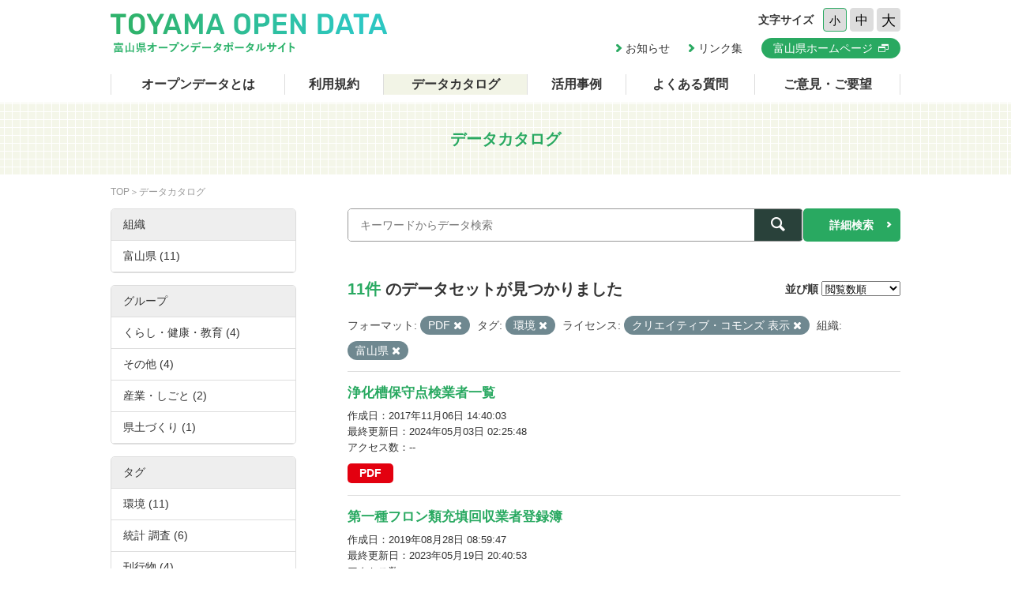

--- FILE ---
content_type: text/html; charset=utf-8
request_url: https://opendata.pref.toyama.jp/dataset/?sort=views_total+desc&_tags_limit=0&res_format=PDF&tags=%E7%92%B0%E5%A2%83&license_id=cc-by&organization=toyama2
body_size: 5640
content:

<!DOCTYPE html>
<html lang="ja">
	<head>
		<meta charset="UTF-8">
		<title>データカタログ | 富山県オープンデータポータルサイト</title>
		<meta name="keywords" content="">
		<meta name="description" content="">
		<meta name="author" content="NW-MU">
				<meta name="viewport" content="width=device-width, maximum-scale=2">
		<meta name="format-detection" content="telephone=no">
		<link rel="stylesheet" href="/common/font/icomoon/style.css" media="all">
		<link rel="stylesheet" href="/common/css/reset.min.css" media="all">
		<link rel="stylesheet" href="/common/css/common.css" media="all">
		<link rel="stylesheet" type="text/css" href="/fanstatic/vendor/font-awesome/css/font-awesome.css" />
		<link rel="stylesheet" href="/common/css/result.css" media="all">
		<!--[if lt IE 9]>
		<script src="/common/lib/jquery-1.12.4.min.js"></script>
		<script src="/common/lib/html5shiv.js"></script>
		<script src="/common/lib/selectivizr-min.js"></script>
		<![endif]-->
		<!--[if gte IE 9]>
		<!-->
		<script src="/common/lib/jquery-2.2.4.min.js"></script>
		<!--<![endif]-->
		<script src="/common/js/xdate.js"></script>
		<script src="/common/lib/jquery.cookie.js"></script>
		<script src="/common/js/common.js"></script>
		<script src="/common/js/vardump.js"></script>
		<script src="/common/js/tracking_view.js"></script>
		
		<link rel="stylesheet" href="/common/css/catalog.css" media="all">

	</head>
	
	<body class="-catalog"  data-site-root="https://opendata.pref.toyama.jp/" data-locale-root="https://opendata.pref.toyama.jp/" >
				<header class="head">
			<div class="inner">

				<div class="head_row">
					<div class="head_col -logo">
						<h1 class="head_logo"><a href="/"><img src="/common/img/cmn/img-head-logo@2x.png" width="350" height="50" alt="富山県オープンデータポータルサイト"></a></h1>
					</div>

					<div class="head_col -cnt">
						<dl class="head_font">
							<dt>文字サイズ</dt>
							<dd>
								<button class="head_font_btn -s" data-size="s">小</button>
								<button class="head_font_btn -m" data-size="m">中</button>
								<button class="head_font_btn -l" data-size="l">大</button>
							</dd>
						</dl>
						<div class="head_links">

							<a class="head_links_arrow" href="/pages/info/">お知らせ</a>
							<a class="head_links_arrow" href="/pages/links/">リンク集</a>
							<a class="head_links_btn" href="http://www.pref.toyama.jp/" target="_blank"><span>富山県ホームページ</span></a>
						</div>
					</div>
					<div id="menu" class="head_col -menu">
						<img src="/common/img/cmn/img-head-menu@2x.png" width="38" height="32" alt="MENU">
					</div>
				</div>
			</div>
		</header>
		<nav id="gnav" class="gnav">
			<div class="inner">
				<div class="gnav_list">
					<a class="-about" href="/pages/about/">オープンデータとは</a>
					<a class="-rule" href="/pages/rule/">利用規約</a>
					<a class="-dataset" href="/dataset/">データカタログ</a>
					<a class="-case" href="/pages/case/">活用事例</a>
					<a class="-faq" href="/pages/faq/">よくある質問</a>
					<a class="-inquiry" href="/pages/inquiry/">ご意見・ご要望</a>
					<a class="-sp" href="/pages/info/">お知らせ</a>
					<a class="-sp" href="/pages/links/">リンク集</a>
					<a class="-sp -blank" href="http://www.pref.toyama.jp/" target="_blank"><span>富山県ホームページ</span></a>
				</div>
			</div>
		</nav>
		<section class="main">
			<header class="main_head">
				<div class="inner">
					<h2 class="main_head_ttl">データカタログ</h2>
				</div>
			</header>
			<div class="main_wrap">
				<div class="inner cf">
					<nav class="main_pnkz">
						<div class="main_pnkz_list">
							<a href="/">TOP</a>
							<span>データカタログ</span>
						</div>
					</nav>
					<div class="main_cnt">
						
						<form class="search" action="/dataset">
							<input type="hidden" name="sort" value="views_total desc">
							
								
								
								<input type="hidden" name="res_format" value="PDF">
								
								
								
								
								<input type="hidden" name="tags" value="環境">
								
								
								
								
								<input type="hidden" name="license_id" value="cc-by">
								
								
								
								
								<input type="hidden" name="organization" value="toyama2">
								
								
							<div class="search_row">
								<div class="search_col -input"><input class="search_input" type="text" name="q" placeholder="キーワードからデータ検索" value=""></div>
								<div class="search_col -btn"><button class="search_btn"><span></span></button></div>
							</div>
							<a class="search_detail" href="/pages/advanced_search.php">詳細検索</a>
						</form>

						<div class="result">
							<nav class="result_filter cf">
								<p class="result_filter_count">
                  
                  <em>11件</em> のデータセットが見つかりました
                  
                </p>
						<form class="search" action="/dataset" id="sort-form">
							


							
								
								
								<input type="hidden" name="res_format" value="PDF">
								
								
								
								
								<input type="hidden" name="tags" value="環境">
								
								
								
								
								<input type="hidden" name="license_id" value="cc-by">
								
								
								
								
								<input type="hidden" name="organization" value="toyama2">
								
								
								<input type="hidden" name="q" value="">
								<dl class="result_filter_sort">
									<dt>並び順</dt>
									<dd>
										<select id="field-order-by" name="sort" onchange="$('#sort-form').submit()">
					              <option value="score desc, metadata_modified desc">関連性</option>
					              <option value="title_string asc">名前で昇順</option>
					              <option value="title_string desc">名前で降順</option>
					              <option value="metadata_created desc">新着順</option>
					              <option value="metadata_modified desc">最終更新日順</option>
					              <option value="views_total desc">閲覧数順</option>
						        </select>
<script>
jQuery(function($){

$("#field-order-by").val(['views_total desc']);

});
</script>
									</dd>
								</dl>
							</form>
							

							</nav>
							
						    
								<div class="search-filter">
						      <p class="filter-list">
						        
						          
						          <span class="facet">フォーマット:</span>
						          
						            <span class="filtered pill">PDF
						              <a href="/dataset/?sort=views_total+desc&amp;_tags_limit=0&amp;tags=%E7%92%B0%E5%A2%83&amp;license_id=cc-by&amp;organization=toyama2" class="remove" title="削除"><i class="asewin-icon-remove"></i></a>
						            </span>
						          
						        
						          
						          <span class="facet">タグ:</span>
						          
						            <span class="filtered pill">環境
						              <a href="/dataset/?sort=views_total+desc&amp;_tags_limit=0&amp;res_format=PDF&amp;license_id=cc-by&amp;organization=toyama2" class="remove" title="削除"><i class="asewin-icon-remove"></i></a>
						            </span>
						          
						        
						          
						          <span class="facet">ライセンス:</span>
						          
						            <span class="filtered pill">クリエイティブ・コモンズ 表示
						              <a href="/dataset/?sort=views_total+desc&amp;_tags_limit=0&amp;res_format=PDF&amp;tags=%E7%92%B0%E5%A2%83&amp;organization=toyama2" class="remove" title="削除"><i class="asewin-icon-remove"></i></a>
						            </span>
						          
						        
						          
						          <span class="facet">組織:</span>
						          
						            <span class="filtered pill">富山県
						              <a href="/dataset/?sort=views_total+desc&amp;_tags_limit=0&amp;res_format=PDF&amp;tags=%E7%92%B0%E5%A2%83&amp;license_id=cc-by" class="remove" title="削除"><i class="asewin-icon-remove"></i></a>
						            </span>
						          
						        
						      </p>

						    
							</div>
						  
							<div class="result_wrap">
<!-- result-list -->
                
                
                 
                 
                 
                 
                 
								<article class="post" rel="2770c426-0ee4-4212-8025-270004aef090">
									<h3 class="post_ttl"><a href="/dataset/jokaso_hosyu">浄化槽保守点検業者一覧</a></h3>
									<p class="post_text"></p>

									<div class="post_info">
										<dl>
											<dt>作成日</dt>
											<dd>2017年11月06日 14:40:03</dd>
										</dl>
										<dl>
											<dt>最終更新日</dt>
											<dd>2024年05月03日 02:25:48</dd>
										</dl>
										<dl>
											<dt>アクセス数</dt>
											<dd class="tracking_view" rel="2770c426-0ee4-4212-8025-270004aef090">
											--
											</dd>
										</dl>
									</div>

									<div class="post_data">
						        
						                
<a href="/dataset/jokaso_hosyu" class="label label-default -pdf" data-format="pdf">PDF</a>



						                

						        

									</div>

								</article>
                
                 
                 
                 
                 
								<article class="post" rel="5b34ee51-15a1-400c-b6d5-76e15f84eac0">
									<h3 class="post_ttl"><a href="/dataset/pf01045107">第一種フロン類充填回収業者登録簿</a></h3>
									<p class="post_text"></p>

									<div class="post_info">
										<dl>
											<dt>作成日</dt>
											<dd>2019年08月28日 08:59:47</dd>
										</dl>
										<dl>
											<dt>最終更新日</dt>
											<dd>2023年05月19日 20:40:53</dd>
										</dl>
										<dl>
											<dt>アクセス数</dt>
											<dd class="tracking_view" rel="5b34ee51-15a1-400c-b6d5-76e15f84eac0">
											--
											</dd>
										</dl>
									</div>

									<div class="post_data">
						        
						                
<a href="/dataset/pf01045107" class="label label-default -pdf" data-format="pdf">PDF</a>



						                
<a href="/dataset/pf01045107" class="label label-default -xlsx" data-format="xlsx">XLSX</a>



						                

						        

									</div>

								</article>
                
                 
                 
                 
                 
								<article class="post" rel="7eed501b-6e1d-4281-91c3-e00c0b7f6dd1">
									<h3 class="post_ttl"><a href="/dataset/pf01345614">富山県の廃棄物</a></h3>
									<p class="post_text">本県の一般廃棄物及び産業廃棄物の現況や取り組んだ施策についてとりまとめた「富山県の廃棄物」を刊行しています。
各年度の「富山県の廃棄物」をご覧いただけます。</p>

									<div class="post_info">
										<dl>
											<dt>作成日</dt>
											<dd>2020年03月03日 09:52:49</dd>
										</dl>
										<dl>
											<dt>最終更新日</dt>
											<dd>2023年05月19日 20:44:00</dd>
										</dl>
										<dl>
											<dt>アクセス数</dt>
											<dd class="tracking_view" rel="7eed501b-6e1d-4281-91c3-e00c0b7f6dd1">
											--
											</dd>
										</dl>
									</div>

									<div class="post_data">
						        
						                
<a href="/dataset/pf01345614" class="label label-default -pdf" data-format="pdf">PDF</a>



						                

						        

									</div>

								</article>
                
                 
                 
                 
                 
								<article class="post" rel="890f52e7-02b6-4183-93ae-237259af8e2a">
									<h3 class="post_ttl"><a href="/dataset/current-state-of-water-pollution">水質汚濁の現況</a></h3>
									<p class="post_text"></p>

									<div class="post_info">
										<dl>
											<dt>作成日</dt>
											<dd>2020年10月26日 09:02:34</dd>
										</dl>
										<dl>
											<dt>最終更新日</dt>
											<dd>2023年03月12日 20:00:01</dd>
										</dl>
										<dl>
											<dt>アクセス数</dt>
											<dd class="tracking_view" rel="890f52e7-02b6-4183-93ae-237259af8e2a">
											--
											</dd>
										</dl>
									</div>

									<div class="post_data">
						        
						                
<a href="/dataset/current-state-of-water-pollution" class="label label-default -pdf" data-format="pdf">PDF</a>



						                

						        

									</div>

								</article>
                
                 
                 
                 
                 
								<article class="post" rel="fb8cba8c-dd19-46bb-9f07-ba4dc6c0223e">
									<h3 class="post_ttl"><a href="/dataset/pf01461946">地下水の現況</a></h3>
									<p class="post_text"></p>

									<div class="post_info">
										<dl>
											<dt>作成日</dt>
											<dd>2020年09月18日 09:16:22</dd>
										</dl>
										<dl>
											<dt>最終更新日</dt>
											<dd>2023年05月12日 01:04:08</dd>
										</dl>
										<dl>
											<dt>アクセス数</dt>
											<dd class="tracking_view" rel="fb8cba8c-dd19-46bb-9f07-ba4dc6c0223e">
											--
											</dd>
										</dl>
									</div>

									<div class="post_data">
						        
						                
<a href="/dataset/pf01461946" class="label label-default -pdf" data-format="pdf">PDF</a>



						                

						        

									</div>

								</article>
                
                 
                 
                 
                 
								<article class="post" rel="cd758e8b-c168-4f9c-8b7b-be0ef202fb7a">
									<h3 class="post_ttl"><a href="/dataset/toyama_forest">とやまの森づくり総合情報システム事業</a></h3>
									<p class="post_text">森づくりの理解を深め、県民参加を推進するため、とやまの森の現状や森づくりに関する情報を提供します。</p>

									<div class="post_info">
										<dl>
											<dt>作成日</dt>
											<dd>2017年10月18日 18:36:00</dd>
										</dl>
										<dl>
											<dt>最終更新日</dt>
											<dd>2023年05月11日 18:04:41</dd>
										</dl>
										<dl>
											<dt>アクセス数</dt>
											<dd class="tracking_view" rel="cd758e8b-c168-4f9c-8b7b-be0ef202fb7a">
											--
											</dd>
										</dl>
									</div>

									<div class="post_data">
						        
						                
<a href="/dataset/toyama_forest" class="label label-default -pdf" data-format="pdf">PDF</a>



						                

						        

									</div>

								</article>
                
                 
                 
                 
                 
								<article class="post" rel="eae7be1d-f74c-4f52-98da-d73d9030cb76">
									<h3 class="post_ttl"><a href="/dataset/environmental-paper">環境白書</a></h3>
									<p class="post_text"></p>

									<div class="post_info">
										<dl>
											<dt>作成日</dt>
											<dd>2023年02月12日 00:08:00</dd>
										</dl>
										<dl>
											<dt>最終更新日</dt>
											<dd>2023年05月19日 20:45:17</dd>
										</dl>
										<dl>
											<dt>アクセス数</dt>
											<dd class="tracking_view" rel="eae7be1d-f74c-4f52-98da-d73d9030cb76">
											--
											</dd>
										</dl>
									</div>

									<div class="post_data">
						        
						                
<a href="/dataset/environmental-paper" class="label label-default -pdf" data-format="pdf">PDF</a>



						                
<a href="/dataset/environmental-paper" class="label label-default -html" data-format="html">HTML</a>



						                

						        

									</div>

								</article>
                
                 
                 
                 
                 
								<article class="post" rel="5543e710-2318-443e-aa4e-1a0fd8c35598">
									<h3 class="post_ttl"><a href="/dataset/dioxin-measurement-results">設置者によるダイオキシン類測定結果</a></h3>
									<p class="post_text"></p>

									<div class="post_info">
										<dl>
											<dt>作成日</dt>
											<dd>2017年10月30日 11:46:43</dd>
										</dl>
										<dl>
											<dt>最終更新日</dt>
											<dd>2023年05月10日 19:36:20</dd>
										</dl>
										<dl>
											<dt>アクセス数</dt>
											<dd class="tracking_view" rel="5543e710-2318-443e-aa4e-1a0fd8c35598">
											--
											</dd>
										</dl>
									</div>

									<div class="post_data">
						        
						                
<a href="/dataset/dioxin-measurement-results" class="label label-default -pdf" data-format="pdf">PDF</a>



						                

						        

									</div>

								</article>
                
                 
                 
                 
                 
								<article class="post" rel="8aeadb82-515c-465a-9af7-f3493d782b50">
									<h3 class="post_ttl"><a href="/dataset/pf01321464">大気汚染の現況</a></h3>
									<p class="post_text"></p>

									<div class="post_info">
										<dl>
											<dt>作成日</dt>
											<dd>2020年01月06日 08:44:48</dd>
										</dl>
										<dl>
											<dt>最終更新日</dt>
											<dd>2023年02月12日 11:51:57</dd>
										</dl>
										<dl>
											<dt>アクセス数</dt>
											<dd class="tracking_view" rel="8aeadb82-515c-465a-9af7-f3493d782b50">
											--
											</dd>
										</dl>
									</div>

									<div class="post_data">
						        
						                
<a href="/dataset/pf01321464" class="label label-default -pdf" data-format="pdf">PDF</a>



						                

						        

									</div>

								</article>
                
                 
                 
                 
                 
								<article class="post" rel="9469e756-3eb2-4c2f-b69b-6a40024d7891">
									<h3 class="post_ttl"><a href="/dataset/dioxin-environmental-survey">ダイオキシン類環境調査結果及び測定計画</a></h3>
									<p class="post_text"></p>

									<div class="post_info">
										<dl>
											<dt>作成日</dt>
											<dd>2017年10月30日 11:51:00</dd>
										</dl>
										<dl>
											<dt>最終更新日</dt>
											<dd>2023年05月11日 18:40:40</dd>
										</dl>
										<dl>
											<dt>アクセス数</dt>
											<dd class="tracking_view" rel="9469e756-3eb2-4c2f-b69b-6a40024d7891">
											--
											</dd>
										</dl>
									</div>

									<div class="post_data">
						        
						                
<a href="/dataset/dioxin-environmental-survey" class="label label-default -pdf" data-format="pdf">PDF</a>



						                
<a href="/dataset/dioxin-environmental-survey" class="label label-default -html" data-format="html">HTML</a>



						                

						        

									</div>

								</article>
                
                 
                 
                 
                 
								<article class="post" rel="0257a377-99f9-4116-a996-857de2d9d60a">
									<h3 class="post_ttl"><a href="/dataset/http-www-pref-toyama-jp-sections-1706-library-kakari2-dxn-h29-h28jisyusokuteigaiyo-pdf">特定施設設置者によるダイオキシン類測定結果について</a></h3>
									<p class="post_text"></p>

									<div class="post_info">
										<dl>
											<dt>作成日</dt>
											<dd>2017年10月30日 11:42:06</dd>
										</dl>
										<dl>
											<dt>最終更新日</dt>
											<dd>2023年05月11日 18:39:40</dd>
										</dl>
										<dl>
											<dt>アクセス数</dt>
											<dd class="tracking_view" rel="0257a377-99f9-4116-a996-857de2d9d60a">
											--
											</dd>
										</dl>
									</div>

									<div class="post_data">
						        
						                
<a href="/dataset/http-www-pref-toyama-jp-sections-1706-library-kakari2-dxn-h29-h28jisyusokuteigaiyo-pdf" class="label label-default -pdf" data-format="pdf">PDF</a>



						                

						        

									</div>

								</article>
                
                

	<!-- /result-list -->
</div>

<div class="pagination pagination-centered">
							
								
							
</div>

							<div class="pager">

							</div>
						</div>
					</div>
					<aside class="main_side">




  
  
  
    
      
      
        <section class="main_side_sec">
          
          <h3 class="main_side_ttl">
              
              組織
            </h3>
          
          
            
            <ul class="main_side_list">
            
                  
                    
                    
                    
                    
                      <li class="nav-item active">
                        <a href="/dataset/?sort=views_total+desc&amp;_tags_limit=0&amp;res_format=PDF&amp;tags=%E7%92%B0%E5%A2%83&amp;license_id=cc-by" title="">
                          <span>富山県 (11)</span>
                        </a>
                      </li>
                  


              <li class="module-footer">

                
                  
                
              </li>
            
          </ul>
            
          
        </section>
      
    
  





  
  
  
    
      
      
        <section class="main_side_sec">
          
          <h3 class="main_side_ttl">
              
              グループ
            </h3>
          
          
            
            <ul class="main_side_list">
            
                  
                    
                    
                    
                    
                      <li class="nav-item">
                        <a href="/dataset/?sort=views_total+desc&amp;_tags_limit=0&amp;res_format=PDF&amp;tags=%E7%92%B0%E5%A2%83&amp;license_id=cc-by&amp;organization=toyama2&amp;groups=g100000" title="">
                          <span>くらし・健康・教育 (4)</span>
                        </a>
                      </li>
                  
                    
                    
                    
                    
                      <li class="nav-item">
                        <a href="/dataset/?sort=views_total+desc&amp;_tags_limit=0&amp;res_format=PDF&amp;tags=%E7%92%B0%E5%A2%83&amp;license_id=cc-by&amp;organization=toyama2&amp;groups=other" title="">
                          <span>その他 (4)</span>
                        </a>
                      </li>
                  
                    
                    
                    
                    
                      <li class="nav-item">
                        <a href="/dataset/?sort=views_total+desc&amp;_tags_limit=0&amp;res_format=PDF&amp;tags=%E7%92%B0%E5%A2%83&amp;license_id=cc-by&amp;organization=toyama2&amp;groups=g200000" title="">
                          <span>産業・しごと (2)</span>
                        </a>
                      </li>
                  
                    
                    
                    
                    
                      <li class="nav-item">
                        <a href="/dataset/?sort=views_total+desc&amp;_tags_limit=0&amp;res_format=PDF&amp;tags=%E7%92%B0%E5%A2%83&amp;license_id=cc-by&amp;organization=toyama2&amp;groups=g300000" title="">
                          <span>県土づくり (1)</span>
                        </a>
                      </li>
                  


              <li class="module-footer">

                
                  
                
              </li>
            
          </ul>
            
          
        </section>
      
    
  





  
  
  
    
      
      
        <section class="main_side_sec">
          
          <h3 class="main_side_ttl">
              
              タグ
            </h3>
          
          
            
            <ul class="main_side_list">
            
                  
                    
                    
                    
                    
                      <li class="nav-item active">
                        <a href="/dataset/?sort=views_total+desc&amp;_tags_limit=0&amp;res_format=PDF&amp;license_id=cc-by&amp;organization=toyama2" title="">
                          <span>環境 (11)</span>
                        </a>
                      </li>
                  
                    
                    
                    
                    
                      <li class="nav-item">
                        <a href="/dataset/?sort=views_total+desc&amp;_tags_limit=0&amp;res_format=PDF&amp;tags=%E7%92%B0%E5%A2%83&amp;license_id=cc-by&amp;organization=toyama2&amp;tags=%E7%B5%B1%E8%A8%88+%E8%AA%BF%E6%9F%BB" title="">
                          <span>統計 調査 (6)</span>
                        </a>
                      </li>
                  
                    
                    
                    
                    
                      <li class="nav-item">
                        <a href="/dataset/?sort=views_total+desc&amp;_tags_limit=0&amp;res_format=PDF&amp;tags=%E7%92%B0%E5%A2%83&amp;license_id=cc-by&amp;organization=toyama2&amp;tags=%E5%88%8A%E8%A1%8C%E7%89%A9" title="">
                          <span>刊行物 (4)</span>
                        </a>
                      </li>
                  
                    
                    
                    
                    
                      <li class="nav-item">
                        <a href="/dataset/?sort=views_total+desc&amp;_tags_limit=0&amp;res_format=PDF&amp;tags=%E7%92%B0%E5%A2%83&amp;license_id=cc-by&amp;organization=toyama2&amp;tags=%E5%BB%83%E6%A3%84%E7%89%A9+%E3%83%AA%E3%82%B5%E3%82%A4%E3%82%AF%E3%83%AB" title="">
                          <span>廃棄物 リサイクル (3)</span>
                        </a>
                      </li>
                  
                    
                    
                    
                    
                      <li class="nav-item">
                        <a href="/dataset/?sort=views_total+desc&amp;_tags_limit=0&amp;res_format=PDF&amp;tags=%E7%92%B0%E5%A2%83&amp;license_id=cc-by&amp;organization=toyama2&amp;tags=GIS" title="">
                          <span>GIS (1)</span>
                        </a>
                      </li>
                  
                    
                    
                    
                    
                      <li class="nav-item">
                        <a href="/dataset/?sort=views_total+desc&amp;_tags_limit=0&amp;res_format=PDF&amp;tags=%E7%92%B0%E5%A2%83&amp;license_id=cc-by&amp;organization=toyama2&amp;tags=%E8%87%AA%E7%84%B6" title="">
                          <span>自然 (1)</span>
                        </a>
                      </li>
                  


              <li class="module-footer">

                
					    <a href="/dataset/?sort=views_total+desc&amp;res_format=PDF&amp;tags=%E7%92%B0%E5%A2%83&amp;license_id=cc-by&amp;organization=toyama2" class="read-more">人気のある タグ のみを表示</a>
                
              </li>
            
          </ul>
            
          
        </section>
      
    
  





  
  
  
    
      
      
        <section class="main_side_sec">
          
          <h3 class="main_side_ttl">
              
              フォーマット
            </h3>
          
          
            
            <ul class="main_side_list">
            
                  
                    
                    
                    
                    
                      <li class="nav-item active">
                        <a href="/dataset/?sort=views_total+desc&amp;_tags_limit=0&amp;tags=%E7%92%B0%E5%A2%83&amp;license_id=cc-by&amp;organization=toyama2" title="">
                          <span>PDF (11)</span>
                        </a>
                      </li>
                  
                    
                    
                    
                    
                      <li class="nav-item">
                        <a href="/dataset/?sort=views_total+desc&amp;_tags_limit=0&amp;res_format=PDF&amp;tags=%E7%92%B0%E5%A2%83&amp;license_id=cc-by&amp;organization=toyama2&amp;res_format=HTML" title="">
                          <span>HTML (2)</span>
                        </a>
                      </li>
                  
                    
                    
                    
                    
                      <li class="nav-item">
                        <a href="/dataset/?sort=views_total+desc&amp;_tags_limit=0&amp;res_format=PDF&amp;tags=%E7%92%B0%E5%A2%83&amp;license_id=cc-by&amp;organization=toyama2&amp;res_format=XLSX" title="">
                          <span>XLSX (1)</span>
                        </a>
                      </li>
                  


              <li class="module-footer">

                
                  
                
              </li>
            
          </ul>
            
          
        </section>
      
    
  





  
  
  
    
      
      
        <section class="main_side_sec">
          
          <h3 class="main_side_ttl">
              
              ライセンス
            </h3>
          
          
            
            <ul class="main_side_list">
            
                  
                    
                    
                    
                    
                      <li class="nav-item active">
                        <a href="/dataset/?sort=views_total+desc&amp;_tags_limit=0&amp;res_format=PDF&amp;tags=%E7%92%B0%E5%A2%83&amp;organization=toyama2" title="">
                          <span>クリエイティブ・コモンズ 表示 (11)</span>
                        </a>
                      </li>
                  


              <li class="module-footer">

                
                  
                
              </li>
            
          </ul>
            
          
        </section>
      
    
  


					</aside>
				</div>
			</div>
		</section>
		<footer class="foot">
			<a class="foot_pt" href="#"><img src="/common/img/cmn/img-foot-pt@2x.png" width="70" height="70" alt="ページトップ"></a>
			<div class="inner cf">
				<address class="foot_main">
					<span>富山県庁</span>
					<span>〒930-8501 富山市新総曲輪1番7号</span>
					<a href="tel:076-431-4111">電話：(代表)076-431-4111</a>
				</address>
				<p class="foot_copy"><small>© Toyama Prefecture All rights reserved.</small></p>
			</div>
		</footer>


	
<script src="/webassets/base/cd2c0272_tracking.js" type="text/javascript"></script>
	
  
	</body>
</html>

